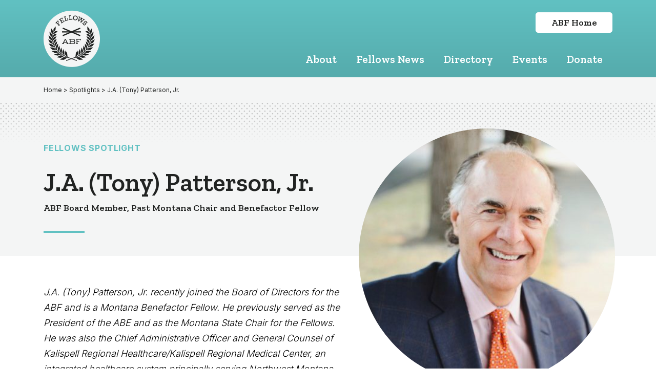

--- FILE ---
content_type: text/html; charset=UTF-8
request_url: https://www.americanbarfoundation.org/spotlight/j-a-tony-patterson-jr/
body_size: 18285
content:
<!DOCTYPE html>
<html lang="en-US">
<head ><meta charset="UTF-8" /><script>if(navigator.userAgent.match(/MSIE|Internet Explorer/i)||navigator.userAgent.match(/Trident\/7\..*?rv:11/i)){var href=document.location.href;if(!href.match(/[?&]nowprocket/)){if(href.indexOf("?")==-1){if(href.indexOf("#")==-1){document.location.href=href+"?nowprocket=1"}else{document.location.href=href.replace("#","?nowprocket=1#")}}else{if(href.indexOf("#")==-1){document.location.href=href+"&nowprocket=1"}else{document.location.href=href.replace("#","&nowprocket=1#")}}}}</script><script>(()=>{class RocketLazyLoadScripts{constructor(){this.v="1.2.6",this.triggerEvents=["keydown","mousedown","mousemove","touchmove","touchstart","touchend","wheel"],this.userEventHandler=this.t.bind(this),this.touchStartHandler=this.i.bind(this),this.touchMoveHandler=this.o.bind(this),this.touchEndHandler=this.h.bind(this),this.clickHandler=this.u.bind(this),this.interceptedClicks=[],this.interceptedClickListeners=[],this.l(this),window.addEventListener("pageshow",(t=>{this.persisted=t.persisted,this.everythingLoaded&&this.m()})),this.CSPIssue=sessionStorage.getItem("rocketCSPIssue"),document.addEventListener("securitypolicyviolation",(t=>{this.CSPIssue||"script-src-elem"!==t.violatedDirective||"data"!==t.blockedURI||(this.CSPIssue=!0,sessionStorage.setItem("rocketCSPIssue",!0))})),document.addEventListener("DOMContentLoaded",(()=>{this.k()})),this.delayedScripts={normal:[],async:[],defer:[]},this.trash=[],this.allJQueries=[]}p(t){document.hidden?t.t():(this.triggerEvents.forEach((e=>window.addEventListener(e,t.userEventHandler,{passive:!0}))),window.addEventListener("touchstart",t.touchStartHandler,{passive:!0}),window.addEventListener("mousedown",t.touchStartHandler),document.addEventListener("visibilitychange",t.userEventHandler))}_(){this.triggerEvents.forEach((t=>window.removeEventListener(t,this.userEventHandler,{passive:!0}))),document.removeEventListener("visibilitychange",this.userEventHandler)}i(t){"HTML"!==t.target.tagName&&(window.addEventListener("touchend",this.touchEndHandler),window.addEventListener("mouseup",this.touchEndHandler),window.addEventListener("touchmove",this.touchMoveHandler,{passive:!0}),window.addEventListener("mousemove",this.touchMoveHandler),t.target.addEventListener("click",this.clickHandler),this.L(t.target,!0),this.S(t.target,"onclick","rocket-onclick"),this.C())}o(t){window.removeEventListener("touchend",this.touchEndHandler),window.removeEventListener("mouseup",this.touchEndHandler),window.removeEventListener("touchmove",this.touchMoveHandler,{passive:!0}),window.removeEventListener("mousemove",this.touchMoveHandler),t.target.removeEventListener("click",this.clickHandler),this.L(t.target,!1),this.S(t.target,"rocket-onclick","onclick"),this.M()}h(){window.removeEventListener("touchend",this.touchEndHandler),window.removeEventListener("mouseup",this.touchEndHandler),window.removeEventListener("touchmove",this.touchMoveHandler,{passive:!0}),window.removeEventListener("mousemove",this.touchMoveHandler)}u(t){t.target.removeEventListener("click",this.clickHandler),this.L(t.target,!1),this.S(t.target,"rocket-onclick","onclick"),this.interceptedClicks.push(t),t.preventDefault(),t.stopPropagation(),t.stopImmediatePropagation(),this.M()}O(){window.removeEventListener("touchstart",this.touchStartHandler,{passive:!0}),window.removeEventListener("mousedown",this.touchStartHandler),this.interceptedClicks.forEach((t=>{t.target.dispatchEvent(new MouseEvent("click",{view:t.view,bubbles:!0,cancelable:!0}))}))}l(t){EventTarget.prototype.addEventListenerWPRocketBase=EventTarget.prototype.addEventListener,EventTarget.prototype.addEventListener=function(e,i,o){"click"!==e||t.windowLoaded||i===t.clickHandler||t.interceptedClickListeners.push({target:this,func:i,options:o}),(this||window).addEventListenerWPRocketBase(e,i,o)}}L(t,e){this.interceptedClickListeners.forEach((i=>{i.target===t&&(e?t.removeEventListener("click",i.func,i.options):t.addEventListener("click",i.func,i.options))})),t.parentNode!==document.documentElement&&this.L(t.parentNode,e)}D(){return new Promise((t=>{this.P?this.M=t:t()}))}C(){this.P=!0}M(){this.P=!1}S(t,e,i){t.hasAttribute&&t.hasAttribute(e)&&(event.target.setAttribute(i,event.target.getAttribute(e)),event.target.removeAttribute(e))}t(){this._(this),"loading"===document.readyState?document.addEventListener("DOMContentLoaded",this.R.bind(this)):this.R()}k(){let t=[];document.querySelectorAll("script[type=rocketlazyloadscript][data-rocket-src]").forEach((e=>{let i=e.getAttribute("data-rocket-src");if(i&&!i.startsWith("data:")){0===i.indexOf("//")&&(i=location.protocol+i);try{const o=new URL(i).origin;o!==location.origin&&t.push({src:o,crossOrigin:e.crossOrigin||"module"===e.getAttribute("data-rocket-type")})}catch(t){}}})),t=[...new Map(t.map((t=>[JSON.stringify(t),t]))).values()],this.T(t,"preconnect")}async R(){this.lastBreath=Date.now(),this.j(this),this.F(this),this.I(),this.W(),this.q(),await this.A(this.delayedScripts.normal),await this.A(this.delayedScripts.defer),await this.A(this.delayedScripts.async);try{await this.U(),await this.H(this),await this.J()}catch(t){console.error(t)}window.dispatchEvent(new Event("rocket-allScriptsLoaded")),this.everythingLoaded=!0,this.D().then((()=>{this.O()})),this.N()}W(){document.querySelectorAll("script[type=rocketlazyloadscript]").forEach((t=>{t.hasAttribute("data-rocket-src")?t.hasAttribute("async")&&!1!==t.async?this.delayedScripts.async.push(t):t.hasAttribute("defer")&&!1!==t.defer||"module"===t.getAttribute("data-rocket-type")?this.delayedScripts.defer.push(t):this.delayedScripts.normal.push(t):this.delayedScripts.normal.push(t)}))}async B(t){if(await this.G(),!0!==t.noModule||!("noModule"in HTMLScriptElement.prototype))return new Promise((e=>{let i;function o(){(i||t).setAttribute("data-rocket-status","executed"),e()}try{if(navigator.userAgent.indexOf("Firefox/")>0||""===navigator.vendor||this.CSPIssue)i=document.createElement("script"),[...t.attributes].forEach((t=>{let e=t.nodeName;"type"!==e&&("data-rocket-type"===e&&(e="type"),"data-rocket-src"===e&&(e="src"),i.setAttribute(e,t.nodeValue))})),t.text&&(i.text=t.text),i.hasAttribute("src")?(i.addEventListener("load",o),i.addEventListener("error",(function(){i.setAttribute("data-rocket-status","failed-network"),e()})),setTimeout((()=>{i.isConnected||e()}),1)):(i.text=t.text,o()),t.parentNode.replaceChild(i,t);else{const i=t.getAttribute("data-rocket-type"),s=t.getAttribute("data-rocket-src");i?(t.type=i,t.removeAttribute("data-rocket-type")):t.removeAttribute("type"),t.addEventListener("load",o),t.addEventListener("error",(i=>{this.CSPIssue&&i.target.src.startsWith("data:")?(console.log("WPRocket: data-uri blocked by CSP -> fallback"),t.removeAttribute("src"),this.B(t).then(e)):(t.setAttribute("data-rocket-status","failed-network"),e())})),s?(t.removeAttribute("data-rocket-src"),t.src=s):t.src="data:text/javascript;base64,"+window.btoa(unescape(encodeURIComponent(t.text)))}}catch(i){t.setAttribute("data-rocket-status","failed-transform"),e()}}));t.setAttribute("data-rocket-status","skipped")}async A(t){const e=t.shift();return e&&e.isConnected?(await this.B(e),this.A(t)):Promise.resolve()}q(){this.T([...this.delayedScripts.normal,...this.delayedScripts.defer,...this.delayedScripts.async],"preload")}T(t,e){var i=document.createDocumentFragment();t.forEach((t=>{const o=t.getAttribute&&t.getAttribute("data-rocket-src")||t.src;if(o&&!o.startsWith("data:")){const s=document.createElement("link");s.href=o,s.rel=e,"preconnect"!==e&&(s.as="script"),t.getAttribute&&"module"===t.getAttribute("data-rocket-type")&&(s.crossOrigin=!0),t.crossOrigin&&(s.crossOrigin=t.crossOrigin),t.integrity&&(s.integrity=t.integrity),i.appendChild(s),this.trash.push(s)}})),document.head.appendChild(i)}j(t){let e={};function i(i,o){return e[o].eventsToRewrite.indexOf(i)>=0&&!t.everythingLoaded?"rocket-"+i:i}function o(t,o){!function(t){e[t]||(e[t]={originalFunctions:{add:t.addEventListener,remove:t.removeEventListener},eventsToRewrite:[]},t.addEventListener=function(){arguments[0]=i(arguments[0],t),e[t].originalFunctions.add.apply(t,arguments)},t.removeEventListener=function(){arguments[0]=i(arguments[0],t),e[t].originalFunctions.remove.apply(t,arguments)})}(t),e[t].eventsToRewrite.push(o)}function s(e,i){let o=e[i];e[i]=null,Object.defineProperty(e,i,{get:()=>o||function(){},set(s){t.everythingLoaded?o=s:e["rocket"+i]=o=s}})}o(document,"DOMContentLoaded"),o(window,"DOMContentLoaded"),o(window,"load"),o(window,"pageshow"),o(document,"readystatechange"),s(document,"onreadystatechange"),s(window,"onload"),s(window,"onpageshow");try{Object.defineProperty(document,"readyState",{get:()=>t.rocketReadyState,set(e){t.rocketReadyState=e},configurable:!0}),document.readyState="loading"}catch(t){console.log("WPRocket DJE readyState conflict, bypassing")}}F(t){let e;function i(e){return t.everythingLoaded?e:e.split(" ").map((t=>"load"===t||0===t.indexOf("load.")?"rocket-jquery-load":t)).join(" ")}function o(o){function s(t){const e=o.fn[t];o.fn[t]=o.fn.init.prototype[t]=function(){return this[0]===window&&("string"==typeof arguments[0]||arguments[0]instanceof String?arguments[0]=i(arguments[0]):"object"==typeof arguments[0]&&Object.keys(arguments[0]).forEach((t=>{const e=arguments[0][t];delete arguments[0][t],arguments[0][i(t)]=e}))),e.apply(this,arguments),this}}o&&o.fn&&!t.allJQueries.includes(o)&&(o.fn.ready=o.fn.init.prototype.ready=function(e){return t.domReadyFired?e.bind(document)(o):document.addEventListener("rocket-DOMContentLoaded",(()=>e.bind(document)(o))),o([])},s("on"),s("one"),t.allJQueries.push(o)),e=o}o(window.jQuery),Object.defineProperty(window,"jQuery",{get:()=>e,set(t){o(t)}})}async H(t){const e=document.querySelector("script[data-webpack]");e&&(await async function(){return new Promise((t=>{e.addEventListener("load",t),e.addEventListener("error",t)}))}(),await t.K(),await t.H(t))}async U(){this.domReadyFired=!0;try{document.readyState="interactive"}catch(t){}await this.G(),document.dispatchEvent(new Event("rocket-readystatechange")),await this.G(),document.rocketonreadystatechange&&document.rocketonreadystatechange(),await this.G(),document.dispatchEvent(new Event("rocket-DOMContentLoaded")),await this.G(),window.dispatchEvent(new Event("rocket-DOMContentLoaded"))}async J(){try{document.readyState="complete"}catch(t){}await this.G(),document.dispatchEvent(new Event("rocket-readystatechange")),await this.G(),document.rocketonreadystatechange&&document.rocketonreadystatechange(),await this.G(),window.dispatchEvent(new Event("rocket-load")),await this.G(),window.rocketonload&&window.rocketonload(),await this.G(),this.allJQueries.forEach((t=>t(window).trigger("rocket-jquery-load"))),await this.G();const t=new Event("rocket-pageshow");t.persisted=this.persisted,window.dispatchEvent(t),await this.G(),window.rocketonpageshow&&window.rocketonpageshow({persisted:this.persisted}),this.windowLoaded=!0}m(){document.onreadystatechange&&document.onreadystatechange(),window.onload&&window.onload(),window.onpageshow&&window.onpageshow({persisted:this.persisted})}I(){const t=new Map;document.write=document.writeln=function(e){const i=document.currentScript;i||console.error("WPRocket unable to document.write this: "+e);const o=document.createRange(),s=i.parentElement;let n=t.get(i);void 0===n&&(n=i.nextSibling,t.set(i,n));const c=document.createDocumentFragment();o.setStart(c,0),c.appendChild(o.createContextualFragment(e)),s.insertBefore(c,n)}}async G(){Date.now()-this.lastBreath>45&&(await this.K(),this.lastBreath=Date.now())}async K(){return document.hidden?new Promise((t=>setTimeout(t))):new Promise((t=>requestAnimationFrame(t)))}N(){this.trash.forEach((t=>t.remove()))}static run(){const t=new RocketLazyLoadScripts;t.p(t)}}RocketLazyLoadScripts.run()})();</script>

<meta name="viewport" content="width=device-width, initial-scale=1" />
		<link rel="apple-touch-icon" sizes="180x180" href="https://www.americanbarfoundation.org/wp-content/themes/abf/images/apple-touch-icon.png">
		<link rel="icon" type="image/png" href="https://www.americanbarfoundation.org/wp-content/themes/abf/images/favicon-32x32.png" sizes="32x32">
		<link rel="icon" type="image/png" href="https://www.americanbarfoundation.org/wp-content/themes/abf/images/favicon-16x16.png" sizes="16x16">
		<link rel="manifest" href="https://www.americanbarfoundation.org/wp-content/themes/abf/images/site.webmanifest">
		<link rel="mask-icon" href="https://www.americanbarfoundation.org/wp-content/themes/abf/images/safari-pinned-tab.svg" color="#00857b">
		<meta name="msapplication-TileColor" content="#ffffff">
		<meta name="theme-color" content="#ffffff">
				<meta http-equiv="X-UA-Compatible" content="IE=edge">
		<title>Fellows Spotlight: J.A. (Tony) Patterson, Jr. &#x2d; ABF</title><link rel="preload" data-rocket-preload as="image" href="https://www.americanbarfoundation.org/wp-content/themes/abf/images/dots-grey-gradient.png" fetchpriority="high">
	<style>img:is([sizes="auto" i], [sizes^="auto," i]) { contain-intrinsic-size: 3000px 1500px }</style>
	
<!-- The SEO Framework by Sybre Waaijer -->
<meta name="robots" content="max-snippet:-1,max-image-preview:standard,max-video-preview:-1" />
<link rel="canonical" href="https://www.americanbarfoundation.org/spotlight/j-a-tony-patterson-jr/" />
<meta name="description" content="J.A (Tony) Patterson Jr. (Board of Directors for ABF and Montana Benefactor Fellow) has over 40 years of experience in real estate and joint venture." />
<meta property="og:type" content="article" />
<meta property="og:locale" content="en_US" />
<meta property="og:site_name" content="ABF" />
<meta property="og:title" content="Fellows Spotlight: J.A. (Tony) Patterson, Jr. &#x2d; ABF" />
<meta property="og:description" content="J.A (Tony) Patterson Jr. (Board of Directors for ABF and Montana Benefactor Fellow) has over 40 years of experience in real estate and joint venture." />
<meta property="og:url" content="https://www.americanbarfoundation.org/spotlight/j-a-tony-patterson-jr/" />
<meta property="og:image" content="https://www.americanbarfoundation.org/wp-content/uploads/2023/04/cropped-ABF-Favicon.png" />
<meta property="og:image:width" content="512" />
<meta property="og:image:height" content="512" />
<meta property="og:image:alt" content="ABF Favicon" />
<meta property="article:published_time" content="2023-02-23T22:09:25+00:00" />
<meta property="article:modified_time" content="2023-06-13T15:21:13+00:00" />
<meta name="twitter:card" content="summary_large_image" />
<meta name="twitter:title" content="Fellows Spotlight: J.A. (Tony) Patterson, Jr. &#x2d; ABF" />
<meta name="twitter:description" content="J.A (Tony) Patterson Jr. (Board of Directors for ABF and Montana Benefactor Fellow) has over 40 years of experience in real estate and joint venture." />
<meta name="twitter:image" content="https://www.americanbarfoundation.org/wp-content/uploads/2023/04/cropped-ABF-Favicon.png" />
<meta name="twitter:image:alt" content="ABF Favicon" />
<script type="application/ld+json">{
    "@context": "https://schema.org",
    "@graph": [
        {
            "@type": "WebSite",
            "@id": "https://www.americanbarfoundation.org/#/schema/WebSite",
            "url": "https://www.americanbarfoundation.org/",
            "name": "ABF",
            "description": "Research Advancing Justice",
            "inLanguage": "en-US",
            "potentialAction": {
                "@type": "SearchAction",
                "target": {
                    "@type": "EntryPoint",
                    "urlTemplate": "https://www.americanbarfoundation.org/search/{search_term_string}/"
                },
                "query-input": "required name=search_term_string"
            },
            "publisher": {
                "@type": "Organization",
                "@id": "https://www.americanbarfoundation.org/#/schema/Organization",
                "name": "ABF",
                "url": "https://www.americanbarfoundation.org/",
                "logo": {
                    "@type": "ImageObject",
                    "url": "https://www.americanbarfoundation.org/wp-content/uploads/2023/04/cropped-ABF-Favicon.png",
                    "contentUrl": "https://www.americanbarfoundation.org/wp-content/uploads/2023/04/cropped-ABF-Favicon.png",
                    "width": 512,
                    "height": 512,
                    "contentSize": "14290"
                }
            }
        },
        {
            "@type": "WebPage",
            "@id": "https://www.americanbarfoundation.org/spotlight/j-a-tony-patterson-jr/",
            "url": "https://www.americanbarfoundation.org/spotlight/j-a-tony-patterson-jr/",
            "name": "Fellows Spotlight: J.A. (Tony) Patterson, Jr. &#x2d; ABF",
            "description": "J.A (Tony) Patterson Jr. (Board of Directors for ABF and Montana Benefactor Fellow) has over 40 years of experience in real estate and joint venture.",
            "inLanguage": "en-US",
            "isPartOf": {
                "@id": "https://www.americanbarfoundation.org/#/schema/WebSite"
            },
            "breadcrumb": {
                "@type": "BreadcrumbList",
                "@id": "https://www.americanbarfoundation.org/#/schema/BreadcrumbList",
                "itemListElement": [
                    {
                        "@type": "ListItem",
                        "position": 1,
                        "item": "https://www.americanbarfoundation.org/",
                        "name": "ABF"
                    },
                    {
                        "@type": "ListItem",
                        "position": 2,
                        "item": "https://www.americanbarfoundation.org/spotlight/",
                        "name": "Archives: Spotlights"
                    },
                    {
                        "@type": "ListItem",
                        "position": 3,
                        "name": "Fellows Spotlight: J.A. (Tony) Patterson, Jr."
                    }
                ]
            },
            "potentialAction": {
                "@type": "ReadAction",
                "target": "https://www.americanbarfoundation.org/spotlight/j-a-tony-patterson-jr/"
            },
            "datePublished": "2023-02-23T22:09:25+00:00",
            "dateModified": "2023-06-13T15:21:13+00:00"
        }
    ]
}</script>
<!-- / The SEO Framework by Sybre Waaijer | 7.41ms meta | 1.96ms boot -->

<link rel="alternate" type="application/rss+xml" title="ABF &raquo; Feed" href="https://www.americanbarfoundation.org/feed/" />
<link rel="alternate" type="application/rss+xml" title="ABF &raquo; Comments Feed" href="https://www.americanbarfoundation.org/comments/feed/" />
<link rel="alternate" type="text/calendar" title="ABF &raquo; iCal Feed" href="https://www.americanbarfoundation.org/events/?ical=1" />
		<!-- This site uses the Google Analytics by MonsterInsights plugin v9.6.1 - Using Analytics tracking - https://www.monsterinsights.com/ -->
							<script type="rocketlazyloadscript" data-rocket-src="//www.googletagmanager.com/gtag/js?id=G-SF1MEJR4QB"  data-cfasync="false" data-wpfc-render="false" async></script>
			<script type="rocketlazyloadscript" data-cfasync="false" data-wpfc-render="false">
				var mi_version = '9.6.1';
				var mi_track_user = true;
				var mi_no_track_reason = '';
								var MonsterInsightsDefaultLocations = {"page_location":"https:\/\/www.americanbarfoundation.org\/spotlight\/j-a-tony-patterson-jr\/"};
								if ( typeof MonsterInsightsPrivacyGuardFilter === 'function' ) {
					var MonsterInsightsLocations = (typeof MonsterInsightsExcludeQuery === 'object') ? MonsterInsightsPrivacyGuardFilter( MonsterInsightsExcludeQuery ) : MonsterInsightsPrivacyGuardFilter( MonsterInsightsDefaultLocations );
				} else {
					var MonsterInsightsLocations = (typeof MonsterInsightsExcludeQuery === 'object') ? MonsterInsightsExcludeQuery : MonsterInsightsDefaultLocations;
				}

								var disableStrs = [
										'ga-disable-G-SF1MEJR4QB',
									];

				/* Function to detect opted out users */
				function __gtagTrackerIsOptedOut() {
					for (var index = 0; index < disableStrs.length; index++) {
						if (document.cookie.indexOf(disableStrs[index] + '=true') > -1) {
							return true;
						}
					}

					return false;
				}

				/* Disable tracking if the opt-out cookie exists. */
				if (__gtagTrackerIsOptedOut()) {
					for (var index = 0; index < disableStrs.length; index++) {
						window[disableStrs[index]] = true;
					}
				}

				/* Opt-out function */
				function __gtagTrackerOptout() {
					for (var index = 0; index < disableStrs.length; index++) {
						document.cookie = disableStrs[index] + '=true; expires=Thu, 31 Dec 2099 23:59:59 UTC; path=/';
						window[disableStrs[index]] = true;
					}
				}

				if ('undefined' === typeof gaOptout) {
					function gaOptout() {
						__gtagTrackerOptout();
					}
				}
								window.dataLayer = window.dataLayer || [];

				window.MonsterInsightsDualTracker = {
					helpers: {},
					trackers: {},
				};
				if (mi_track_user) {
					function __gtagDataLayer() {
						dataLayer.push(arguments);
					}

					function __gtagTracker(type, name, parameters) {
						if (!parameters) {
							parameters = {};
						}

						if (parameters.send_to) {
							__gtagDataLayer.apply(null, arguments);
							return;
						}

						if (type === 'event') {
														parameters.send_to = monsterinsights_frontend.v4_id;
							var hookName = name;
							if (typeof parameters['event_category'] !== 'undefined') {
								hookName = parameters['event_category'] + ':' + name;
							}

							if (typeof MonsterInsightsDualTracker.trackers[hookName] !== 'undefined') {
								MonsterInsightsDualTracker.trackers[hookName](parameters);
							} else {
								__gtagDataLayer('event', name, parameters);
							}
							
						} else {
							__gtagDataLayer.apply(null, arguments);
						}
					}

					__gtagTracker('js', new Date());
					__gtagTracker('set', {
						'developer_id.dZGIzZG': true,
											});
					if ( MonsterInsightsLocations.page_location ) {
						__gtagTracker('set', MonsterInsightsLocations);
					}
										__gtagTracker('config', 'G-SF1MEJR4QB', {"forceSSL":"true","link_attribution":"true"} );
															window.gtag = __gtagTracker;										(function () {
						/* https://developers.google.com/analytics/devguides/collection/analyticsjs/ */
						/* ga and __gaTracker compatibility shim. */
						var noopfn = function () {
							return null;
						};
						var newtracker = function () {
							return new Tracker();
						};
						var Tracker = function () {
							return null;
						};
						var p = Tracker.prototype;
						p.get = noopfn;
						p.set = noopfn;
						p.send = function () {
							var args = Array.prototype.slice.call(arguments);
							args.unshift('send');
							__gaTracker.apply(null, args);
						};
						var __gaTracker = function () {
							var len = arguments.length;
							if (len === 0) {
								return;
							}
							var f = arguments[len - 1];
							if (typeof f !== 'object' || f === null || typeof f.hitCallback !== 'function') {
								if ('send' === arguments[0]) {
									var hitConverted, hitObject = false, action;
									if ('event' === arguments[1]) {
										if ('undefined' !== typeof arguments[3]) {
											hitObject = {
												'eventAction': arguments[3],
												'eventCategory': arguments[2],
												'eventLabel': arguments[4],
												'value': arguments[5] ? arguments[5] : 1,
											}
										}
									}
									if ('pageview' === arguments[1]) {
										if ('undefined' !== typeof arguments[2]) {
											hitObject = {
												'eventAction': 'page_view',
												'page_path': arguments[2],
											}
										}
									}
									if (typeof arguments[2] === 'object') {
										hitObject = arguments[2];
									}
									if (typeof arguments[5] === 'object') {
										Object.assign(hitObject, arguments[5]);
									}
									if ('undefined' !== typeof arguments[1].hitType) {
										hitObject = arguments[1];
										if ('pageview' === hitObject.hitType) {
											hitObject.eventAction = 'page_view';
										}
									}
									if (hitObject) {
										action = 'timing' === arguments[1].hitType ? 'timing_complete' : hitObject.eventAction;
										hitConverted = mapArgs(hitObject);
										__gtagTracker('event', action, hitConverted);
									}
								}
								return;
							}

							function mapArgs(args) {
								var arg, hit = {};
								var gaMap = {
									'eventCategory': 'event_category',
									'eventAction': 'event_action',
									'eventLabel': 'event_label',
									'eventValue': 'event_value',
									'nonInteraction': 'non_interaction',
									'timingCategory': 'event_category',
									'timingVar': 'name',
									'timingValue': 'value',
									'timingLabel': 'event_label',
									'page': 'page_path',
									'location': 'page_location',
									'title': 'page_title',
									'referrer' : 'page_referrer',
								};
								for (arg in args) {
																		if (!(!args.hasOwnProperty(arg) || !gaMap.hasOwnProperty(arg))) {
										hit[gaMap[arg]] = args[arg];
									} else {
										hit[arg] = args[arg];
									}
								}
								return hit;
							}

							try {
								f.hitCallback();
							} catch (ex) {
							}
						};
						__gaTracker.create = newtracker;
						__gaTracker.getByName = newtracker;
						__gaTracker.getAll = function () {
							return [];
						};
						__gaTracker.remove = noopfn;
						__gaTracker.loaded = true;
						window['__gaTracker'] = __gaTracker;
					})();
									} else {
										console.log("");
					(function () {
						function __gtagTracker() {
							return null;
						}

						window['__gtagTracker'] = __gtagTracker;
						window['gtag'] = __gtagTracker;
					})();
									}
			</script>
				<!-- / Google Analytics by MonsterInsights -->
		<style id='wp-emoji-styles-inline-css'>

	img.wp-smiley, img.emoji {
		display: inline !important;
		border: none !important;
		box-shadow: none !important;
		height: 1em !important;
		width: 1em !important;
		margin: 0 0.07em !important;
		vertical-align: -0.1em !important;
		background: none !important;
		padding: 0 !important;
	}
</style>
<link rel='stylesheet' id='wp-block-library-css' href='https://www.americanbarfoundation.org/wp-includes/css/dist/block-library/style.css?ver=6.8.3' media='all' />
<style id='classic-theme-styles-inline-css'>
/**
 * These rules are needed for backwards compatibility.
 * They should match the button element rules in the base theme.json file.
 */
.wp-block-button__link {
	color: #ffffff;
	background-color: #32373c;
	border-radius: 9999px; /* 100% causes an oval, but any explicit but really high value retains the pill shape. */

	/* This needs a low specificity so it won't override the rules from the button element if defined in theme.json. */
	box-shadow: none;
	text-decoration: none;

	/* The extra 2px are added to size solids the same as the outline versions.*/
	padding: calc(0.667em + 2px) calc(1.333em + 2px);

	font-size: 1.125em;
}

.wp-block-file__button {
	background: #32373c;
	color: #ffffff;
	text-decoration: none;
}

</style>
<style id='safe-svg-svg-icon-style-inline-css'>
.safe-svg-cover{text-align:center}.safe-svg-cover .safe-svg-inside{display:inline-block;max-width:100%}.safe-svg-cover svg{height:100%;max-height:100%;max-width:100%;width:100%}

</style>
<style id='pdfemb-pdf-embedder-viewer-style-inline-css'>
.wp-block-pdfemb-pdf-embedder-viewer{max-width:none}

</style>
<style id='global-styles-inline-css'>
:root{--wp--preset--aspect-ratio--square: 1;--wp--preset--aspect-ratio--4-3: 4/3;--wp--preset--aspect-ratio--3-4: 3/4;--wp--preset--aspect-ratio--3-2: 3/2;--wp--preset--aspect-ratio--2-3: 2/3;--wp--preset--aspect-ratio--16-9: 16/9;--wp--preset--aspect-ratio--9-16: 9/16;--wp--preset--color--black: #000000;--wp--preset--color--cyan-bluish-gray: #abb8c3;--wp--preset--color--white: #ffffff;--wp--preset--color--pale-pink: #f78da7;--wp--preset--color--vivid-red: #cf2e2e;--wp--preset--color--luminous-vivid-orange: #ff6900;--wp--preset--color--luminous-vivid-amber: #fcb900;--wp--preset--color--light-green-cyan: #7bdcb5;--wp--preset--color--vivid-green-cyan: #00d084;--wp--preset--color--pale-cyan-blue: #8ed1fc;--wp--preset--color--vivid-cyan-blue: #0693e3;--wp--preset--color--vivid-purple: #9b51e0;--wp--preset--color--main: #545aa7;--wp--preset--color--secondary: #a55459;--wp--preset--gradient--vivid-cyan-blue-to-vivid-purple: linear-gradient(135deg,rgba(6,147,227,1) 0%,rgb(155,81,224) 100%);--wp--preset--gradient--light-green-cyan-to-vivid-green-cyan: linear-gradient(135deg,rgb(122,220,180) 0%,rgb(0,208,130) 100%);--wp--preset--gradient--luminous-vivid-amber-to-luminous-vivid-orange: linear-gradient(135deg,rgba(252,185,0,1) 0%,rgba(255,105,0,1) 100%);--wp--preset--gradient--luminous-vivid-orange-to-vivid-red: linear-gradient(135deg,rgba(255,105,0,1) 0%,rgb(207,46,46) 100%);--wp--preset--gradient--very-light-gray-to-cyan-bluish-gray: linear-gradient(135deg,rgb(238,238,238) 0%,rgb(169,184,195) 100%);--wp--preset--gradient--cool-to-warm-spectrum: linear-gradient(135deg,rgb(74,234,220) 0%,rgb(151,120,209) 20%,rgb(207,42,186) 40%,rgb(238,44,130) 60%,rgb(251,105,98) 80%,rgb(254,248,76) 100%);--wp--preset--gradient--blush-light-purple: linear-gradient(135deg,rgb(255,206,236) 0%,rgb(152,150,240) 100%);--wp--preset--gradient--blush-bordeaux: linear-gradient(135deg,rgb(254,205,165) 0%,rgb(254,45,45) 50%,rgb(107,0,62) 100%);--wp--preset--gradient--luminous-dusk: linear-gradient(135deg,rgb(255,203,112) 0%,rgb(199,81,192) 50%,rgb(65,88,208) 100%);--wp--preset--gradient--pale-ocean: linear-gradient(135deg,rgb(255,245,203) 0%,rgb(182,227,212) 50%,rgb(51,167,181) 100%);--wp--preset--gradient--electric-grass: linear-gradient(135deg,rgb(202,248,128) 0%,rgb(113,206,126) 100%);--wp--preset--gradient--midnight: linear-gradient(135deg,rgb(2,3,129) 0%,rgb(40,116,252) 100%);--wp--preset--font-size--small: 13px;--wp--preset--font-size--medium: 20px;--wp--preset--font-size--large: 36px;--wp--preset--font-size--x-large: 42px;--wp--preset--spacing--20: 0.44rem;--wp--preset--spacing--30: 0.67rem;--wp--preset--spacing--40: 1rem;--wp--preset--spacing--50: 1.5rem;--wp--preset--spacing--60: 2.25rem;--wp--preset--spacing--70: 3.38rem;--wp--preset--spacing--80: 5.06rem;--wp--preset--shadow--natural: 6px 6px 9px rgba(0, 0, 0, 0.2);--wp--preset--shadow--deep: 12px 12px 50px rgba(0, 0, 0, 0.4);--wp--preset--shadow--sharp: 6px 6px 0px rgba(0, 0, 0, 0.2);--wp--preset--shadow--outlined: 6px 6px 0px -3px rgba(255, 255, 255, 1), 6px 6px rgba(0, 0, 0, 1);--wp--preset--shadow--crisp: 6px 6px 0px rgba(0, 0, 0, 1);}:where(.is-layout-flex){gap: 0.5em;}:where(.is-layout-grid){gap: 0.5em;}body .is-layout-flex{display: flex;}.is-layout-flex{flex-wrap: wrap;align-items: center;}.is-layout-flex > :is(*, div){margin: 0;}body .is-layout-grid{display: grid;}.is-layout-grid > :is(*, div){margin: 0;}:where(.wp-block-columns.is-layout-flex){gap: 2em;}:where(.wp-block-columns.is-layout-grid){gap: 2em;}:where(.wp-block-post-template.is-layout-flex){gap: 1.25em;}:where(.wp-block-post-template.is-layout-grid){gap: 1.25em;}.has-black-color{color: var(--wp--preset--color--black) !important;}.has-cyan-bluish-gray-color{color: var(--wp--preset--color--cyan-bluish-gray) !important;}.has-white-color{color: var(--wp--preset--color--white) !important;}.has-pale-pink-color{color: var(--wp--preset--color--pale-pink) !important;}.has-vivid-red-color{color: var(--wp--preset--color--vivid-red) !important;}.has-luminous-vivid-orange-color{color: var(--wp--preset--color--luminous-vivid-orange) !important;}.has-luminous-vivid-amber-color{color: var(--wp--preset--color--luminous-vivid-amber) !important;}.has-light-green-cyan-color{color: var(--wp--preset--color--light-green-cyan) !important;}.has-vivid-green-cyan-color{color: var(--wp--preset--color--vivid-green-cyan) !important;}.has-pale-cyan-blue-color{color: var(--wp--preset--color--pale-cyan-blue) !important;}.has-vivid-cyan-blue-color{color: var(--wp--preset--color--vivid-cyan-blue) !important;}.has-vivid-purple-color{color: var(--wp--preset--color--vivid-purple) !important;}.has-black-background-color{background-color: var(--wp--preset--color--black) !important;}.has-cyan-bluish-gray-background-color{background-color: var(--wp--preset--color--cyan-bluish-gray) !important;}.has-white-background-color{background-color: var(--wp--preset--color--white) !important;}.has-pale-pink-background-color{background-color: var(--wp--preset--color--pale-pink) !important;}.has-vivid-red-background-color{background-color: var(--wp--preset--color--vivid-red) !important;}.has-luminous-vivid-orange-background-color{background-color: var(--wp--preset--color--luminous-vivid-orange) !important;}.has-luminous-vivid-amber-background-color{background-color: var(--wp--preset--color--luminous-vivid-amber) !important;}.has-light-green-cyan-background-color{background-color: var(--wp--preset--color--light-green-cyan) !important;}.has-vivid-green-cyan-background-color{background-color: var(--wp--preset--color--vivid-green-cyan) !important;}.has-pale-cyan-blue-background-color{background-color: var(--wp--preset--color--pale-cyan-blue) !important;}.has-vivid-cyan-blue-background-color{background-color: var(--wp--preset--color--vivid-cyan-blue) !important;}.has-vivid-purple-background-color{background-color: var(--wp--preset--color--vivid-purple) !important;}.has-black-border-color{border-color: var(--wp--preset--color--black) !important;}.has-cyan-bluish-gray-border-color{border-color: var(--wp--preset--color--cyan-bluish-gray) !important;}.has-white-border-color{border-color: var(--wp--preset--color--white) !important;}.has-pale-pink-border-color{border-color: var(--wp--preset--color--pale-pink) !important;}.has-vivid-red-border-color{border-color: var(--wp--preset--color--vivid-red) !important;}.has-luminous-vivid-orange-border-color{border-color: var(--wp--preset--color--luminous-vivid-orange) !important;}.has-luminous-vivid-amber-border-color{border-color: var(--wp--preset--color--luminous-vivid-amber) !important;}.has-light-green-cyan-border-color{border-color: var(--wp--preset--color--light-green-cyan) !important;}.has-vivid-green-cyan-border-color{border-color: var(--wp--preset--color--vivid-green-cyan) !important;}.has-pale-cyan-blue-border-color{border-color: var(--wp--preset--color--pale-cyan-blue) !important;}.has-vivid-cyan-blue-border-color{border-color: var(--wp--preset--color--vivid-cyan-blue) !important;}.has-vivid-purple-border-color{border-color: var(--wp--preset--color--vivid-purple) !important;}.has-vivid-cyan-blue-to-vivid-purple-gradient-background{background: var(--wp--preset--gradient--vivid-cyan-blue-to-vivid-purple) !important;}.has-light-green-cyan-to-vivid-green-cyan-gradient-background{background: var(--wp--preset--gradient--light-green-cyan-to-vivid-green-cyan) !important;}.has-luminous-vivid-amber-to-luminous-vivid-orange-gradient-background{background: var(--wp--preset--gradient--luminous-vivid-amber-to-luminous-vivid-orange) !important;}.has-luminous-vivid-orange-to-vivid-red-gradient-background{background: var(--wp--preset--gradient--luminous-vivid-orange-to-vivid-red) !important;}.has-very-light-gray-to-cyan-bluish-gray-gradient-background{background: var(--wp--preset--gradient--very-light-gray-to-cyan-bluish-gray) !important;}.has-cool-to-warm-spectrum-gradient-background{background: var(--wp--preset--gradient--cool-to-warm-spectrum) !important;}.has-blush-light-purple-gradient-background{background: var(--wp--preset--gradient--blush-light-purple) !important;}.has-blush-bordeaux-gradient-background{background: var(--wp--preset--gradient--blush-bordeaux) !important;}.has-luminous-dusk-gradient-background{background: var(--wp--preset--gradient--luminous-dusk) !important;}.has-pale-ocean-gradient-background{background: var(--wp--preset--gradient--pale-ocean) !important;}.has-electric-grass-gradient-background{background: var(--wp--preset--gradient--electric-grass) !important;}.has-midnight-gradient-background{background: var(--wp--preset--gradient--midnight) !important;}.has-small-font-size{font-size: var(--wp--preset--font-size--small) !important;}.has-medium-font-size{font-size: var(--wp--preset--font-size--medium) !important;}.has-large-font-size{font-size: var(--wp--preset--font-size--large) !important;}.has-x-large-font-size{font-size: var(--wp--preset--font-size--x-large) !important;}
:where(.wp-block-post-template.is-layout-flex){gap: 1.25em;}:where(.wp-block-post-template.is-layout-grid){gap: 1.25em;}
:where(.wp-block-columns.is-layout-flex){gap: 2em;}:where(.wp-block-columns.is-layout-grid){gap: 2em;}
:root :where(.wp-block-pullquote){font-size: 1.5em;line-height: 1.6;}
</style>
<link rel='stylesheet' id='embedpress-style-css' href='https://www.americanbarfoundation.org/wp-content/plugins/embedpress/assets/css/embedpress.css?ver=4.2.8' media='all' />
<link rel='stylesheet' id='jp-site-styles-css' href='https://www.americanbarfoundation.org/wp-content/themes/abf/style.css?ver=1680826705' media='all' />
<link rel='stylesheet' id='searchwp-forms-css' href='https://www.americanbarfoundation.org/wp-content/plugins/searchwp/assets/css/frontend/search-forms.css?ver=4.5.0' media='all' />
<link rel='stylesheet' id='dashicons-css' href='https://www.americanbarfoundation.org/wp-includes/css/dashicons.css?ver=6.8.3' media='all' />
<script type="rocketlazyloadscript" data-minify="1" data-rocket-src="https://www.americanbarfoundation.org/wp-content/cache/min/1/wp-content/plugins/google-analytics-for-wordpress/assets/js/frontend-gtag.js?ver=1740002584" id="monsterinsights-frontend-script-js" async data-wp-strategy="async"></script>
<script data-cfasync="false" data-wpfc-render="false" id='monsterinsights-frontend-script-js-extra'>var monsterinsights_frontend = {"js_events_tracking":"true","download_extensions":"doc,pdf,ppt,zip,xls,docx,pptx,xlsx","inbound_paths":"[{\"path\":\"\\\/go\\\/\",\"label\":\"affiliate\"},{\"path\":\"\\\/recommend\\\/\",\"label\":\"affiliate\"}]","home_url":"https:\/\/www.americanbarfoundation.org","hash_tracking":"false","v4_id":"G-SF1MEJR4QB"};</script>
<script type="rocketlazyloadscript" data-rocket-src="https://www.americanbarfoundation.org/wp-includes/js/jquery/jquery.js?ver=3.7.1" id="jquery-core-js"></script>
<script type="rocketlazyloadscript" data-minify="1" data-rocket-src="https://www.americanbarfoundation.org/wp-content/cache/min/1/wp-includes/js/jquery/jquery-migrate.js?ver=1740002584" id="jquery-migrate-js" data-rocket-defer defer></script>
<link rel="https://api.w.org/" href="https://www.americanbarfoundation.org/wp-json/" /><link rel="alternate" title="JSON" type="application/json" href="https://www.americanbarfoundation.org/wp-json/wp/v2/spotlights/5454" /><link rel="EditURI" type="application/rsd+xml" title="RSD" href="https://www.americanbarfoundation.org/xmlrpc.php?rsd" />
<meta name="tec-api-version" content="v1"><meta name="tec-api-origin" content="https://www.americanbarfoundation.org"><link rel="alternate" href="https://www.americanbarfoundation.org/wp-json/tribe/events/v1/" /><link rel="icon" href="https://www.americanbarfoundation.org/wp-content/uploads/2023/04/cropped-ABF-Favicon-32x32.png" sizes="32x32" />
<link rel="icon" href="https://www.americanbarfoundation.org/wp-content/uploads/2023/04/cropped-ABF-Favicon-192x192.png" sizes="192x192" />
<link rel="apple-touch-icon" href="https://www.americanbarfoundation.org/wp-content/uploads/2023/04/cropped-ABF-Favicon-180x180.png" />
<meta name="msapplication-TileImage" content="https://www.americanbarfoundation.org/wp-content/uploads/2023/04/cropped-ABF-Favicon-270x270.png" />
<noscript><style id="rocket-lazyload-nojs-css">.rll-youtube-player, [data-lazy-src]{display:none !important;}</style></noscript><style id="rocket-lazyrender-inline-css">[data-wpr-lazyrender] {content-visibility: auto;}</style><meta name="generator" content="WP Rocket 3.17.3" data-wpr-features="wpr_delay_js wpr_defer_js wpr_minify_js wpr_lazyload_images wpr_lazyload_iframes wpr_automatic_lazy_rendering wpr_oci wpr_image_dimensions wpr_desktop" /></head>
<body class="wp-singular spotlights-template-default single single-spotlights postid-5454 wp-theme-genesis wp-child-theme-abf tribe-no-js header-full-width full-width-content genesis-breadcrumbs-visible unknown" itemscope itemtype="https://schema.org/WebPage"><div  class="site-container"><ul class="genesis-skip-link"><li><a href="#genesis-nav-primary" class="screen-reader-shortcut"> Skip to primary navigation</a></li><li><a href="#genesis-content" class="screen-reader-shortcut"> Skip to main content</a></li></ul><header  class="site-header " itemscope itemtype="https://schema.org/WPHeader"><div  class="wrap container"><div class="title-area"><p class="site-title" itemprop="headline"><a 
						href="https://www.americanbarfoundation.org/abf-fellows/" 
						title="ABF"
					>
						<img width="110" height="111" 
							src="https://www.americanbarfoundation.org/wp-content/uploads/2022/10/abf-fellows-header-logo.png"
							alt="ABF."
						/>
					</a></p><p class="site-description" itemprop="description">Research Advancing Justice</p></div><nav class="nav-fellows_top"><ul id="menu-fellows-top-menu" class="menu genesis-nav-menu menu-fellows-secondary js-superfish"><li id="menu-item-1630" class="menu-item menu-item-type-custom menu-item-object-custom menu-item-1630"><a href="https://twitter.com/ABFFellows" itemprop="url"><span itemprop="name"><span class="screen-reader-text">Twitter</span><i class="fab fa-twitter"></i></span></a></li>
<li id="menu-item-1631" class="menu-item menu-item-type-custom menu-item-object-custom menu-item-1631"><a href="https://www.linkedin.com/in/the-fellows-of-the-american-bar-foundation/" itemprop="url"><span itemprop="name"><span class="screen-reader-text">linkedin</span><i class="fab fa-linkedin"></i></span></a></li>
<li id="menu-item-1632" class="menu-item menu-item-type-post_type menu-item-object-page menu-item-home menu-item-1632"><a href="https://www.americanbarfoundation.org/" itemprop="url"><span itemprop="name">ABF Home</span></a></li>
</ul></nav><nav class="nav-fellows_main">
			<div class="container">
			<button 
				id="genesis-nav-fellows-main-button" 
				class="mobile-fellows-menu-toggle" 
				aria-expanded="false"
				aria-controls="menu-fellows-main-menu"
			>
				<span class="icon-bar top-bar"></span>
				<span class="icon-bar middle-bar"></span>
				<span class="icon-bar bottom-bar"></span>
				<span class="screen-reader-text">Toggle for Main</span>
				<span class="main-nav-button-text screen-reader-text">Menu</span>
			</button>
			</div><ul id="menu-fellows-main-menu" class="menu genesis-nav-menu menu-fellows-primary js-superfish"><li id="menu-item-2399" class="menu-item menu-item-type-custom menu-item-object-custom menu-item-has-children menu-item-2399"><a itemprop="url"><span itemprop="name">About</span></a>
<ul class="sub-menu">
	<li id="menu-item-2423" class="menu-item menu-item-type-post_type menu-item-object-page menu-item-2423"><a href="https://www.americanbarfoundation.org/abf-fellows/nominate/" itemprop="url"><span itemprop="name">Nominate</span></a></li>
	<li id="menu-item-2404" class="menu-item menu-item-type-post_type menu-item-object-page menu-item-2404"><a href="https://www.americanbarfoundation.org/abf-fellows/leadership/" itemprop="url"><span itemprop="name">Leadership</span></a></li>
	<li id="menu-item-2405" class="menu-item menu-item-type-post_type menu-item-object-page menu-item-2405"><a href="https://www.americanbarfoundation.org/abf-fellows/awards/" itemprop="url"><span itemprop="name">Awards</span></a></li>
	<li id="menu-item-2406" class="menu-item menu-item-type-post_type menu-item-object-page menu-item-2406"><a href="https://www.americanbarfoundation.org/abf-fellows/awards/bylaws/" itemprop="url"><span itemprop="name">Bylaws</span></a></li>
</ul>
</li>
<li id="menu-item-1628" class="menu-item menu-item-type-post_type menu-item-object-page menu-item-1628"><a href="https://www.americanbarfoundation.org/abf-fellows/abf-fellows-news/" itemprop="url"><span itemprop="name">Fellows News</span></a></li>
<li id="menu-item-2460" class="menu-item menu-item-type-custom menu-item-object-custom menu-item-has-children menu-item-2460"><a itemprop="url"><span itemprop="name">Directory</span></a>
<ul class="sub-menu">
	<li id="menu-item-2418" class="menu-item menu-item-type-post_type menu-item-object-page menu-item-2418"><a href="https://www.americanbarfoundation.org/abf-fellows/fellows-directory/" itemprop="url"><span itemprop="name">Fellows Log-In</span></a></li>
	<li id="menu-item-2417" class="menu-item menu-item-type-post_type menu-item-object-page menu-item-2417"><a href="https://www.americanbarfoundation.org/abf-fellows/new-life-fellows/" itemprop="url"><span itemprop="name">New Life Fellows</span></a></li>
	<li id="menu-item-2421" class="menu-item menu-item-type-post_type menu-item-object-page menu-item-2421"><a href="https://www.americanbarfoundation.org/abf-fellows/new-fellows/" itemprop="url"><span itemprop="name">New Fellows</span></a></li>
	<li id="menu-item-2422" class="menu-item menu-item-type-post_type menu-item-object-page menu-item-2422"><a href="https://www.americanbarfoundation.org/abf-fellows/life-fellow-giving-societies/" itemprop="url"><span itemprop="name">Life Fellow Giving Societies</span></a></li>
	<li id="menu-item-2426" class="menu-item menu-item-type-post_type menu-item-object-page menu-item-2426"><a href="https://www.americanbarfoundation.org/abf-fellows/in-memoriam/" itemprop="url"><span itemprop="name">In Memoriam</span></a></li>
</ul>
</li>
<li id="menu-item-1626" class="menu-item menu-item-type-post_type menu-item-object-page menu-item-1626"><a href="https://www.americanbarfoundation.org/abf-fellows/events/" itemprop="url"><span itemprop="name">Events</span></a></li>
<li id="menu-item-1625" class="menu-item menu-item-type-post_type menu-item-object-page menu-item-1625"><a href="https://www.americanbarfoundation.org/abf-fellows/awards/donate/" itemprop="url"><span itemprop="name">Donate</span></a></li>
</ul></nav></div></header><div  class="site-inner " id="genesis-content"><div  class="content-sidebar-wrap "><main class="content "><div class="breadcrumb"><div class="container"><span class="breadcrumb-link-wrap" itemprop="itemListElement" itemscope itemtype="https://schema.org/ListItem"><a class="breadcrumb-link" href="https://www.americanbarfoundation.org/" itemprop="item"><span class="breadcrumb-link-text-wrap" itemprop="name">Home</span></a><meta itemprop="position" content="1"></span> > <span class="breadcrumb-link-wrap" itemprop="itemListElement" itemscope itemtype="https://schema.org/ListItem"><a class="breadcrumb-link" href="https://www.americanbarfoundation.org/spotlight/" itemprop="item"><span class="breadcrumb-link-text-wrap" itemprop="name">Spotlights</span></a><meta itemprop="position" content="2"></span> > J.A. (Tony) Patterson, Jr.</div></div><article class="post-5454 spotlights type-spotlights status-publish entry" aria-label="J.A. (Tony) Patterson, Jr." itemscope itemtype="https://schema.org/CreativeWork"><header class="entry-header">	<div class="container">
		<div class="spotlight-heading">
			<div class="fellows-spotlight">Fellows spotlight</div>
							<h1 class="spotlight-title">J.A. (Tony) Patterson, Jr.</h1>
								<h5 class="spotlight-sub-title">ABF Board Member, Past Montana Chair and Benefactor Fellow</h5>
						</div>
	</div>
	</header><div class="entry-content clearfix" itemprop="text">		<div class="classic-editor-content  ">
		<div class="container">
		<div class="row">
		<div class="col-12 col-lg-10">
				<div class="spotlight-image">
			<img width="427" height="427" src="https://www.americanbarfoundation.org/wp-content/uploads/2023/01/Tony-Patterson-e1678292286772.jpg" class="attachment-full size-full" alt="" decoding="async" fetchpriority="high" srcset="https://www.americanbarfoundation.org/wp-content/uploads/2023/01/Tony-Patterson-e1678292286772.jpg 427w, https://www.americanbarfoundation.org/wp-content/uploads/2023/01/Tony-Patterson-e1678292286772-300x300.jpg 300w, https://www.americanbarfoundation.org/wp-content/uploads/2023/01/Tony-Patterson-e1678292286772-150x150.jpg 150w, https://www.americanbarfoundation.org/wp-content/uploads/2023/01/Tony-Patterson-e1678292286772-360x360.jpg 360w" sizes="(max-width: 427px) 100vw, 427px" />		</div>
		<p><em>J.A. (Tony) Patterson, Jr. recently joined the Board of Directors for the ABF and is a Montana Benefactor Fellow. He previously served as the President of the ABE and as the Montana State Chair for the Fellows. He was also the Chief Administrative Officer and General Counsel of Kalispell Regional Healthcare/Kalispell Regional Medical Center, an integrated healthcare system principally serving Northwest Montana. Before joining Kalispell Regional Healthcare, Tony was a partner in the Health Law Section of Fulbright &amp; Jaworski L.L.P. (now Norton Rose Fulbright) in Dallas. He has more than 40 years of experience representing both business &amp; individual clients in a broad range of real estate, joint venture, and contractual arrangement transactions. He served as a delegate of the Health Law Section of the American Bar Association to the ABA House of Delegates and was the Health Law Section’s Chair from 2004 to 2005. He is an active member of multiple legal and community groups, including the Glacier National Park Conservancy and the Shepherd’s Hand Free Clinic in Whitefish, Montana. </em></p>
<p><strong>What does being a Fellow mean to you?</strong></p>
<p>I loved being a lawyer and love “the law.” The law in our society provides the platform for everything we aspire to achieve and have achieved, individually and as a nation. But it is not perfect nor static. As a Fellow, and as a member of the Board of Directors of the ABF, I am proud to play a part in supporting relevant and rigorous research in the law, its development, and application that is so important to our future.</p>
<p><strong>Where do you consider your home town and what is your favorite thing about it?</strong></p>
<p>I consider Whitefish, Montana my hometown. It is where my wife, Marylou, and I live. It is in Northwest Montana near Glacier National Park. It is spectacularly beautiful and provides so many opportunities for the things I am most interested in.</p>
<p><strong>Why did you decide to pursue a career in law?</strong></p>
<p>Three things that happened in my Junior and Senior years in college principally influenced my decision to pursue a career in law. First, a lawyer involved in civil rights litigation during the Civil Rights Movement in “the Sixties” spoke to the student body about how the law was restricting, and providing the impetus of, the changes going on in our country. He particularly singled out the positive impact that Federal District Court Judge Frank Johnson in Birmingham Alabama was making despite the personal risks to himself and his family. Second, as student body vice-president I was responsible for working with a college dean to arrange concerts and other activities for the campus. I had an opportunity to review and discuss contracts with the dean and others. I thoroughly enjoyed that. Third, several close friends, particularly a roommate that I held, and hold, in high esteem, said they were going to law school, so if was good enough for them it must be good enough for me—and it was.</p>
<p><b>If</b><strong> you hadn’t pursued a career in law, what would you have done? </strong></p>
<p>That is a good and difficult question. I think if I had the ability and opportunity I would have pursued a career as a physician. I find the intellectual challenges in medicine fascinating and it provides a wonderful opportunity to help people in need.</p>
<p><strong>What do you do in your free time?</strong></p>
<p>Now that I am retired, I have a lot more of what may be called “free time.&#8221; Yet, I do not complete what is on my to-do list; but it is what I put on my to-do list not what others place on my to-do list! When asked what I am doing in retirement, I tell people I am in the investment business. They ask what firm I am with or other role I play in the investment business. I answer: I am investing in my grandchildren. Hopefully, providing experiences, opportunities, and an example to my grandchildren will serve them well in their lives. Beyond that, my principal personal interests are biking, fly fishing, reading (particularly history and philosophy), and alpine skiing.</p>
<p><strong>Who is your professional hero? </strong></p>
<p>My professional hero is Leon Jaworski. Although I clerked during law school and later practiced law at the firm of Fulbright &amp; Jaworski, I never met Mr. Jaworski. Yet I became very familiar with his history as a lawyer and leader in the Bar and his community. His colleagues at the firm spoke often and proudly of his accomplishments and his commitment to the ideals of the law. He was the son of immigrants. He was President of the State Bar of Texas and the American Bar Association. He was wholly dedicated to seeing that the rule of law prevailed. Two instances stand out. When asked by Attorney General Robert Kennedy to prosecute Governor Ross Barnett of Mississippi for criminal contempt for refusing to obey the federal court order to admit James Meredith to the University of Mississippi, Mr. Jaworski accepted the representation, despite it being a highly controversial case at that time in our nation’s history. He stepped forward again when asked to take on the role of Special Prosecutor in the Watergate investigation after the initial Special Prosecutor, Archibald Cox, was fired by President Nixon. His dogged seeking of the facts of the involvement of President Nixon and close associates in the break in and cover up ultimately led to the resignation of a disgraced Nixon. His service to his clients, to the country, and to the profession serves as a fine example of a lawyer’s lawyer.</p>
<p><strong>Anything else you&#8217;d like to share with us?</strong></p>
<p>I have long believed that there is no greater calling than to be of service to others. As lawyers we have that opportunity every day, whether within or outside of our lawyer role.</p>
		</div>
		</div>
		</div>
		</div>
		</div><footer class="entry-footer">	<div class="container">
		<div class="past-spotlights">
			<h2 class="past-spotlights-title">Past Spotlights</h2>
			<div class="past-spotlights-wrap">
				<div class="row past-spotlight-row">
											<div class="col-12 col-lg-6">
							<a href="https://www.americanbarfoundation.org/spotlight/stephen-a-bain/" class="past-spotlight-link">
								<div class="past-spotlight-image"><img width="400" height="400" src="data:image/svg+xml,%3Csvg%20xmlns='http://www.w3.org/2000/svg'%20viewBox='0%200%20400%20400'%3E%3C/svg%3E" class="attachment-full size-full" alt="" decoding="async" data-lazy-srcset="https://www.americanbarfoundation.org/wp-content/uploads/2026/01/Bain.jpg 400w, https://www.americanbarfoundation.org/wp-content/uploads/2026/01/Bain-300x300.jpg 300w, https://www.americanbarfoundation.org/wp-content/uploads/2026/01/Bain-150x150.jpg 150w, https://www.americanbarfoundation.org/wp-content/uploads/2026/01/Bain-360x360.jpg 360w" data-lazy-sizes="(max-width: 400px) 100vw, 400px" data-lazy-src="https://www.americanbarfoundation.org/wp-content/uploads/2026/01/Bain.jpg" /><noscript><img width="400" height="400" src="https://www.americanbarfoundation.org/wp-content/uploads/2026/01/Bain.jpg" class="attachment-full size-full" alt="" decoding="async" srcset="https://www.americanbarfoundation.org/wp-content/uploads/2026/01/Bain.jpg 400w, https://www.americanbarfoundation.org/wp-content/uploads/2026/01/Bain-300x300.jpg 300w, https://www.americanbarfoundation.org/wp-content/uploads/2026/01/Bain-150x150.jpg 150w, https://www.americanbarfoundation.org/wp-content/uploads/2026/01/Bain-360x360.jpg 360w" sizes="(max-width: 400px) 100vw, 400px" /></noscript></div>
								<div class="past-spotlight-info">
									<h3 class="past-spotlight-name">Stephen A. Bain</h3>
									<h5 class="past-spotlight-title">Life Fellow and Co-recipient of the 2025 ABF Fellows Outstanding State Chair Award (Colorado)</h5>
								</div>
							</a>
						</div>
											<div class="col-12 col-lg-6">
							<a href="https://www.americanbarfoundation.org/spotlight/jennifer-l-parent/" class="past-spotlight-link">
								<div class="past-spotlight-image"><img width="360" height="360" src="data:image/svg+xml,%3Csvg%20xmlns='http://www.w3.org/2000/svg'%20viewBox='0%200%20360%20360'%3E%3C/svg%3E" class="attachment-full size-full" alt="" decoding="async" data-lazy-srcset="https://www.americanbarfoundation.org/wp-content/uploads/2023/09/Jennifer-Parent.jpg 360w, https://www.americanbarfoundation.org/wp-content/uploads/2023/09/Jennifer-Parent-300x300.jpg 300w, https://www.americanbarfoundation.org/wp-content/uploads/2023/09/Jennifer-Parent-150x150.jpg 150w" data-lazy-sizes="(max-width: 360px) 100vw, 360px" data-lazy-src="https://www.americanbarfoundation.org/wp-content/uploads/2023/09/Jennifer-Parent.jpg" /><noscript><img width="360" height="360" src="https://www.americanbarfoundation.org/wp-content/uploads/2023/09/Jennifer-Parent.jpg" class="attachment-full size-full" alt="" decoding="async" srcset="https://www.americanbarfoundation.org/wp-content/uploads/2023/09/Jennifer-Parent.jpg 360w, https://www.americanbarfoundation.org/wp-content/uploads/2023/09/Jennifer-Parent-300x300.jpg 300w, https://www.americanbarfoundation.org/wp-content/uploads/2023/09/Jennifer-Parent-150x150.jpg 150w" sizes="(max-width: 360px) 100vw, 360px" /></noscript></div>
								<div class="past-spotlight-info">
									<h3 class="past-spotlight-name">Jennifer L. Parent</h3>
									<h5 class="past-spotlight-title">2025 National Fellows Chair and Patron Fellow</h5>
								</div>
							</a>
						</div>
											<div class="col-12 col-lg-6">
							<a href="https://www.americanbarfoundation.org/spotlight/thomas-tom-h-prol/" class="past-spotlight-link">
								<div class="past-spotlight-image"><img width="682" height="682" src="data:image/svg+xml,%3Csvg%20xmlns='http://www.w3.org/2000/svg'%20viewBox='0%200%20682%20682'%3E%3C/svg%3E" class="attachment-full size-full" alt="" decoding="async" data-lazy-srcset="https://www.americanbarfoundation.org/wp-content/uploads/2025/07/Prol-Thomas.jpg 682w, https://www.americanbarfoundation.org/wp-content/uploads/2025/07/Prol-Thomas-300x300.jpg 300w, https://www.americanbarfoundation.org/wp-content/uploads/2025/07/Prol-Thomas-150x150.jpg 150w, https://www.americanbarfoundation.org/wp-content/uploads/2025/07/Prol-Thomas-360x360.jpg 360w" data-lazy-sizes="(max-width: 682px) 100vw, 682px" data-lazy-src="https://www.americanbarfoundation.org/wp-content/uploads/2025/07/Prol-Thomas.jpg" /><noscript><img width="682" height="682" src="https://www.americanbarfoundation.org/wp-content/uploads/2025/07/Prol-Thomas.jpg" class="attachment-full size-full" alt="" decoding="async" srcset="https://www.americanbarfoundation.org/wp-content/uploads/2025/07/Prol-Thomas.jpg 682w, https://www.americanbarfoundation.org/wp-content/uploads/2025/07/Prol-Thomas-300x300.jpg 300w, https://www.americanbarfoundation.org/wp-content/uploads/2025/07/Prol-Thomas-150x150.jpg 150w, https://www.americanbarfoundation.org/wp-content/uploads/2025/07/Prol-Thomas-360x360.jpg 360w" sizes="(max-width: 682px) 100vw, 682px" /></noscript></div>
								<div class="past-spotlight-info">
									<h3 class="past-spotlight-name">Thomas &#8220;Tom&#8221; H. Prol</h3>
									<h5 class="past-spotlight-title">Life Fellow</h5>
								</div>
							</a>
						</div>
											<div class="col-12 col-lg-6">
							<a href="https://www.americanbarfoundation.org/spotlight/stephen-steve-r-miller/" class="past-spotlight-link">
								<div class="past-spotlight-image"><img width="580" height="740" src="data:image/svg+xml,%3Csvg%20xmlns='http://www.w3.org/2000/svg'%20viewBox='0%200%20580%20740'%3E%3C/svg%3E" class="attachment-full size-full" alt="" decoding="async" data-lazy-srcset="https://www.americanbarfoundation.org/wp-content/uploads/2025/05/Steve-Miller-Head-Shot.jpg 580w, https://www.americanbarfoundation.org/wp-content/uploads/2025/05/Steve-Miller-Head-Shot-235x300.jpg 235w" data-lazy-sizes="(max-width: 580px) 100vw, 580px" data-lazy-src="https://www.americanbarfoundation.org/wp-content/uploads/2025/05/Steve-Miller-Head-Shot.jpg" /><noscript><img width="580" height="740" src="https://www.americanbarfoundation.org/wp-content/uploads/2025/05/Steve-Miller-Head-Shot.jpg" class="attachment-full size-full" alt="" decoding="async" srcset="https://www.americanbarfoundation.org/wp-content/uploads/2025/05/Steve-Miller-Head-Shot.jpg 580w, https://www.americanbarfoundation.org/wp-content/uploads/2025/05/Steve-Miller-Head-Shot-235x300.jpg 235w" sizes="(max-width: 580px) 100vw, 580px" /></noscript></div>
								<div class="past-spotlight-info">
									<h3 class="past-spotlight-name">Stephen &#8220;Steve&#8221; R. Miller</h3>
									<h5 class="past-spotlight-title">Visionary Fellow</h5>
								</div>
							</a>
						</div>
									</div>
			</div>
			<div class="past-spotlights-load-more-wrap">
				<a href="https://www.americanbarfoundation.org/spotlight/" class="past-spotlights-load-more">Load More</a>
			</div>
		</div>
	</div>
	</footer></article></main></div></div><footer data-wpr-lazyrender="1" class="site-footer " itemscope itemtype="https://schema.org/WPFooter"><div  class="wrap container"><p></p>		<div class="row footer-top">
			<div class="col-12">
				<div class="d-flex flex-wrap">
					<div class="footer-menu"><ul id="menu-fellows-footer-col-1" class="menu"><li id="menu-item-1633" class="nav-header menu-item menu-item-type-post_type menu-item-object-page menu-item-1633"><a href="https://www.americanbarfoundation.org/abf-fellows/nominate/" itemprop="url">About</a></li>
<li id="menu-item-5379" class="menu-item menu-item-type-post_type menu-item-object-page menu-item-5379"><a href="https://www.americanbarfoundation.org/abf-fellows/nominate/" itemprop="url">Nominate</a></li>
<li id="menu-item-5380" class="menu-item menu-item-type-post_type menu-item-object-page menu-item-5380"><a href="https://www.americanbarfoundation.org/abf-fellows/leadership/" itemprop="url">Leadership</a></li>
<li id="menu-item-5375" class="menu-item menu-item-type-post_type menu-item-object-page menu-item-5375"><a href="https://www.americanbarfoundation.org/abf-fellows/awards/" itemprop="url">Awards</a></li>
<li id="menu-item-5376" class="menu-item menu-item-type-post_type menu-item-object-page menu-item-5376"><a href="https://www.americanbarfoundation.org/abf-fellows/awards/bylaws/" itemprop="url">Bylaws</a></li>
<li id="menu-item-5378" class="nav-header space-above menu-item menu-item-type-post_type menu-item-object-page menu-item-5378"><a href="https://www.americanbarfoundation.org/abf-fellows/abf-fellows-news/" itemprop="url">Fellows News</a></li>
<li id="menu-item-5377" class="nav-header space-above menu-item menu-item-type-post_type menu-item-object-page menu-item-5377"><a href="https://www.americanbarfoundation.org/abf-fellows/events/" itemprop="url">Events</a></li>
<li id="menu-item-1640" class="space-above abf-btn menu-item menu-item-type-post_type menu-item-object-page menu-item-home menu-item-1640"><a href="https://www.americanbarfoundation.org/" itemprop="url">ABF Home</a></li>
</ul></div>
					<div class="footer-menu"><ul id="menu-fellows-footer-col-2" class="menu"><li id="menu-item-5381" class="menu-item menu-item-type-post_type menu-item-object-page menu-item-5381"><a href="https://www.americanbarfoundation.org/abf-fellows/fellows-directory/" itemprop="url">Fellows Log-In</a></li>
<li id="menu-item-5384" class="menu-item menu-item-type-post_type menu-item-object-page menu-item-5384"><a href="https://www.americanbarfoundation.org/abf-fellows/new-fellows/" itemprop="url">New Fellows List</a></li>
<li id="menu-item-5383" class="menu-item menu-item-type-post_type menu-item-object-page menu-item-5383"><a href="https://www.americanbarfoundation.org/abf-fellows/life-fellow-giving-societies/" itemprop="url">Fellow Giving Societies</a></li>
<li id="menu-item-5382" class="menu-item menu-item-type-post_type menu-item-object-page menu-item-5382"><a href="https://www.americanbarfoundation.org/abf-fellows/in-memoriam/" itemprop="url">In Memoriam</a></li>
</ul></div>
					<div class="footer-menu"><ul id="menu-fellows-footer-col-3" class="menu"><li id="menu-item-1643" class="nav-header menu-item menu-item-type-post_type menu-item-object-page menu-item-1643"><a href="https://www.americanbarfoundation.org/abf-fellows/awards/donate/" itemprop="url">Donate</a></li>
<li id="menu-item-5385" class="menu-item menu-item-type-post_type menu-item-object-page menu-item-5385"><a href="https://www.americanbarfoundation.org/abf-fellows/new-life-fellows/" itemprop="url">Life Fellows</a></li>
</ul></div>
					<div class="footer-menu footer-fellows-last"><ul id="menu-fellows-footer-col-4" class="menu"><li id="menu-item-5389" class="menu-item menu-item-type-post_type menu-item-object-page menu-item-5389"><a href="https://www.americanbarfoundation.org/contact-the-fellows/" itemprop="url">Contact</a></li>
<li id="menu-item-6994" class="menu-item menu-item-type-custom menu-item-object-custom menu-item-6994"><a href="https://www.americanbarfoundation.org/staff/?role%5B%5D=staff&#038;abf-keyword=fellows" itemprop="url">Fellows Staff</a></li>
<li id="menu-item-1652" class="space-above menu-item menu-item-type-custom menu-item-object-custom menu-item-1652"><a href="mailto:fellows@abfn.org" itemprop="url">fellows@abfn.org</a></li>
<li id="menu-item-1653" class="menu-item menu-item-type-custom menu-item-object-custom menu-item-1653"><a href="tel:800-292-5065" itemprop="url">(800) 292-5065</a></li>
<li id="menu-item-1654" class="menu-item menu-item-type-custom menu-item-object-custom menu-item-1654"><a href="https://twitter.com/ABFFellows" itemprop="url"><span class="screen-reader-text">Twitter</span><i class="fab fa-twitter"></i></a></li>
<li id="menu-item-1655" class="menu-item menu-item-type-custom menu-item-object-custom menu-item-1655"><a href="https://www.linkedin.com/in/the-fellows-of-the-american-bar-foundation/" itemprop="url"><span class="screen-reader-text">linkedin</span><i class="fab fa-linkedin"></i></a></li>
</ul></div>				</div>
			</div>
		</div>
		<div class="row footer-bottom align-items-end">
			<div class="col-12 col-md-5">
				<img width="75" height="65" alt="Logo" class="footer-logo" src="data:image/svg+xml,%3Csvg%20xmlns='http://www.w3.org/2000/svg'%20viewBox='0%200%2075%2065'%3E%3C/svg%3E" data-lazy-src="https://www.americanbarfoundation.org/wp-content/uploads/2022/04/ABF_logo.png"><noscript><img width="75" height="65" alt="Logo" class="footer-logo" src="https://www.americanbarfoundation.org/wp-content/uploads/2022/04/ABF_logo.png"></noscript>
									<div class="footer-tagline">Research Advancing Justice</div>
							</div>
			<div class="col-12 col-md-7">
				<div class="footer-sub-menu"><ul id="menu-footer-sub-menu" class="menu"><li id="menu-item-1008" class="menu-item menu-item-type-post_type menu-item-object-page menu-item-1008"><a href="https://www.americanbarfoundation.org/contact/" itemprop="url">Contact Us</a></li>
<li id="menu-item-1007" class="menu-item menu-item-type-post_type menu-item-object-page menu-item-1007"><a href="https://www.americanbarfoundation.org/contact-the-fellows/" itemprop="url">Contact the Fellows</a></li>
<li id="menu-item-1009" class="menu-item menu-item-type-post_type menu-item-object-page menu-item-1009"><a href="https://www.americanbarfoundation.org/media-contacts/" itemprop="url">For Media</a></li>
<li id="menu-item-1010" class="menu-item menu-item-type-post_type menu-item-object-page menu-item-1010"><a href="https://www.americanbarfoundation.org/privacy-policy/" itemprop="url">Privacy Policy</a></li>
</ul></div>			</div>
			<div class="col-12 col-md-5 text-white">
									<div class="footer-name">American Bar Foundation</div>
													<div class="footer-address">750 North Lake Shore Drive, Fl. 4, Chicago, IL 60611-4557</div>
							</div>
			<div class="col-12 col-md-7 text-md-right">
				<div class="footer-copyright">&#x000A9;&nbsp;2026 American Bar Foundation</div>
									<div class="footer-disclaimer">Any opinions, findings, and conclusions or recommendations expressed in ABF publications are those of the author(s) and do not necessarily reflect the views of the American Bar Foundation or the American Bar Association. The AMERICAN BAR FOUNDATION, ABF, and related seal trademarks as used by the American Bar Foundation are owned by the American Bar Association and used under license.</div>
							</div>
		</div>
		</div></footer></div><script type="speculationrules">
{"prefetch":[{"source":"document","where":{"and":[{"href_matches":"\/*"},{"not":{"href_matches":["\/wp-*.php","\/wp-admin\/*","\/wp-content\/uploads\/*","\/wp-content\/*","\/wp-content\/plugins\/*","\/wp-content\/themes\/abf\/*","\/wp-content\/themes\/genesis\/*","\/*\\?(.+)"]}},{"not":{"selector_matches":"a[rel~=\"nofollow\"]"}},{"not":{"selector_matches":".no-prefetch, .no-prefetch a"}}]},"eagerness":"conservative"}]}
</script>
		<script type="rocketlazyloadscript">
		( function ( body ) {
			'use strict';
			body.className = body.className.replace( /\btribe-no-js\b/, 'tribe-js' );
		} )( document.body );
		</script>
		<script type="rocketlazyloadscript"> /* <![CDATA[ */var tribe_l10n_datatables = {"aria":{"sort_ascending":": activate to sort column ascending","sort_descending":": activate to sort column descending"},"length_menu":"Show _MENU_ entries","empty_table":"No data available in table","info":"Showing _START_ to _END_ of _TOTAL_ entries","info_empty":"Showing 0 to 0 of 0 entries","info_filtered":"(filtered from _MAX_ total entries)","zero_records":"No matching records found","search":"Search:","all_selected_text":"All items on this page were selected. ","select_all_link":"Select all pages","clear_selection":"Clear Selection.","pagination":{"all":"All","next":"Next","previous":"Previous"},"select":{"rows":{"0":"","_":": Selected %d rows","1":": Selected 1 row"}},"datepicker":{"dayNames":["Sunday","Monday","Tuesday","Wednesday","Thursday","Friday","Saturday"],"dayNamesShort":["Sun","Mon","Tue","Wed","Thu","Fri","Sat"],"dayNamesMin":["S","M","T","W","T","F","S"],"monthNames":["January","February","March","April","May","June","July","August","September","October","November","December"],"monthNamesShort":["January","February","March","April","May","June","July","August","September","October","November","December"],"monthNamesMin":["Jan","Feb","Mar","Apr","May","Jun","Jul","Aug","Sep","Oct","Nov","Dec"],"nextText":"Next","prevText":"Prev","currentText":"Today","closeText":"Done","today":"Today","clear":"Clear"}};/* ]]> */ </script><style id='core-block-supports-inline-css'>
/**
 * Core styles: block-supports
 */

</style>
<script id="embedpress-front-js-extra">
var eplocalize = {"ajaxurl":"https:\/\/www.americanbarfoundation.org\/wp-admin\/admin-ajax.php","is_pro_plugin_active":"","nonce":"ef3e6d82b6"};
</script>
<script type="rocketlazyloadscript" data-minify="1" data-rocket-src="https://www.americanbarfoundation.org/wp-content/cache/min/1/wp-content/plugins/embedpress/assets/js/front.js?ver=1740002584" id="embedpress-front-js" data-rocket-defer defer></script>
<script type="rocketlazyloadscript" data-minify="1" data-rocket-src="https://www.americanbarfoundation.org/wp-content/cache/min/1/wp-content/themes/genesis/lib/js/skip-links.js?ver=1740002584" id="skip-links-js" data-rocket-defer defer></script>
<script type="rocketlazyloadscript" data-minify="1" data-rocket-src="https://www.americanbarfoundation.org/wp-content/cache/min/1/releases/v5.10.2/js/all.js?ver=1740002585" id="fontawesome-js" data-rocket-defer defer></script>
<script type="rocketlazyloadscript" data-minify="1" data-rocket-src="https://www.americanbarfoundation.org/wp-content/cache/min/1/wp-includes/js/hoverIntent.js?ver=1740002585" id="hoverIntent-js" data-rocket-defer defer></script>
<script type="rocketlazyloadscript" data-minify="1" data-rocket-src="https://www.americanbarfoundation.org/wp-content/cache/min/1/wp-content/themes/genesis/lib/js/menu/superfish.js?ver=1740002585" id="superfish-js" data-rocket-defer defer></script>
<script id="tngx-js-js-extra">
var tngxVars = {"ajaxurl":"https:\/\/www.americanbarfoundation.org\/wp-admin\/admin-ajax.php","loading":"https:\/\/www.americanbarfoundation.org\/wp-content\/themes\/abf\/images\/loading.svg","logo":"https:\/\/www.americanbarfoundation.org\/wp-content\/uploads\/2022\/04\/ABF_logo.png","logoFellows":"https:\/\/www.americanbarfoundation.org\/wp-content\/uploads\/2022\/10\/abf-fellows-header-logo.png"};
</script>
<script type="rocketlazyloadscript" data-minify="1" data-rocket-src="https://www.americanbarfoundation.org/wp-content/cache/min/1/wp-content/themes/abf/src/resources/js/tngx-theme.js?ver=1740002585" id="tngx-js-js" data-rocket-defer defer></script>
<script id="pngx-filters-js-js-extra">
var pngx_filters = {"constants":{"site_url":"https:\/\/www.americanbarfoundation.org"}};
</script>
<script type="rocketlazyloadscript" data-minify="1" data-rocket-src="https://www.americanbarfoundation.org/wp-content/cache/min/1/wp-content/plugins/pngx-filters/src/resources/js/pngx-filters.js?ver=1740002585" id="pngx-filters-js-js" data-rocket-defer defer></script>
<script>window.lazyLoadOptions = [{
                elements_selector: "img[data-lazy-src],.rocket-lazyload,iframe[data-lazy-src]",
                data_src: "lazy-src",
                data_srcset: "lazy-srcset",
                data_sizes: "lazy-sizes",
                class_loading: "lazyloading",
                class_loaded: "lazyloaded",
                threshold: 300,
                callback_loaded: function(element) {
                    if ( element.tagName === "IFRAME" && element.dataset.rocketLazyload == "fitvidscompatible" ) {
                        if (element.classList.contains("lazyloaded") ) {
                            if (typeof window.jQuery != "undefined") {
                                if (jQuery.fn.fitVids) {
                                    jQuery(element).parent().fitVids();
                                }
                            }
                        }
                    }
                }},{
				elements_selector: ".rocket-lazyload",
				data_src: "lazy-src",
				data_srcset: "lazy-srcset",
				data_sizes: "lazy-sizes",
				class_loading: "lazyloading",
				class_loaded: "lazyloaded",
				threshold: 300,
			}];
        window.addEventListener('LazyLoad::Initialized', function (e) {
            var lazyLoadInstance = e.detail.instance;

            if (window.MutationObserver) {
                var observer = new MutationObserver(function(mutations) {
                    var image_count = 0;
                    var iframe_count = 0;
                    var rocketlazy_count = 0;

                    mutations.forEach(function(mutation) {
                        for (var i = 0; i < mutation.addedNodes.length; i++) {
                            if (typeof mutation.addedNodes[i].getElementsByTagName !== 'function') {
                                continue;
                            }

                            if (typeof mutation.addedNodes[i].getElementsByClassName !== 'function') {
                                continue;
                            }

                            images = mutation.addedNodes[i].getElementsByTagName('img');
                            is_image = mutation.addedNodes[i].tagName == "IMG";
                            iframes = mutation.addedNodes[i].getElementsByTagName('iframe');
                            is_iframe = mutation.addedNodes[i].tagName == "IFRAME";
                            rocket_lazy = mutation.addedNodes[i].getElementsByClassName('rocket-lazyload');

                            image_count += images.length;
			                iframe_count += iframes.length;
			                rocketlazy_count += rocket_lazy.length;

                            if(is_image){
                                image_count += 1;
                            }

                            if(is_iframe){
                                iframe_count += 1;
                            }
                        }
                    } );

                    if(image_count > 0 || iframe_count > 0 || rocketlazy_count > 0){
                        lazyLoadInstance.update();
                    }
                } );

                var b      = document.getElementsByTagName("body")[0];
                var config = { childList: true, subtree: true };

                observer.observe(b, config);
            }
        }, false);</script><script data-no-minify="1" async src="https://www.americanbarfoundation.org/wp-content/plugins/wp-rocket/assets/js/lazyload/17.8.3/lazyload.js"></script></body></html>

<!-- This website is like a Rocket, isn't it? Performance optimized by WP Rocket. Learn more: https://wp-rocket.me - Debug: cached@1769277749 -->